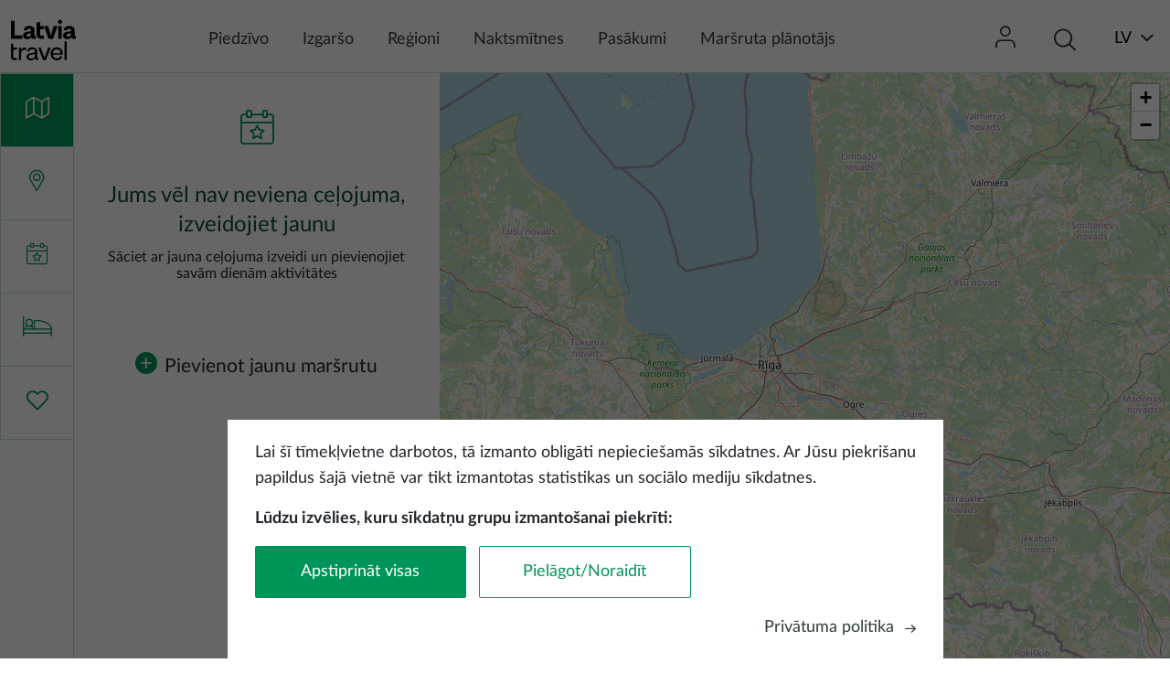

--- FILE ---
content_type: text/html; charset=UTF-8
request_url: https://www.latvia.travel/lv/trip-planner
body_size: 7742
content:


<!DOCTYPE html>
<html lang="lv" dir="ltr" prefix="content: http://purl.org/rss/1.0/modules/content/  dc: http://purl.org/dc/terms/  foaf: http://xmlns.com/foaf/0.1/  og: http://ogp.me/ns#  rdfs: http://www.w3.org/2000/01/rdf-schema#  schema: http://schema.org/  sioc: http://rdfs.org/sioc/ns#  sioct: http://rdfs.org/sioc/types#  skos: http://www.w3.org/2004/02/skos/core#  xsd: http://www.w3.org/2001/XMLSchema# ">
  <head>
    <meta charset="utf-8" />
<link rel="canonical" href="https://www.latvia.travel/lv/trip-planner" />
<meta name="Generator" content="Drupal 9 (https://www.drupal.org)" />
<meta name="MobileOptimized" content="width" />
<meta name="HandheldFriendly" content="true" />
<meta name="viewport" content="width=device-width, initial-scale=1.0" />
<meta name="facebook-domain-verification" content="6byeinhca7cw855wvzia99ipasm7fx" />
<link rel="icon" href="/themes/custom/travel/favicon.ico" type="image/vnd.microsoft.icon" />
<script src="/sites/default/files/eu_cookie_compliance/eu_cookie_compliance.script.js?t8wegj" defer></script>

    <title>Maršruta plānotājs | latvia.travel</title>
    <link rel="stylesheet" media="all" href="/core/assets/vendor/jquery.ui/themes/base/core.css?t8wegj" />
<link rel="stylesheet" media="all" href="/core/assets/vendor/jquery.ui/themes/base/controlgroup.css?t8wegj" />
<link rel="stylesheet" media="all" href="/core/assets/vendor/jquery.ui/themes/base/checkboxradio.css?t8wegj" />
<link rel="stylesheet" media="all" href="/core/assets/vendor/jquery.ui/themes/base/resizable.css?t8wegj" />
<link rel="stylesheet" media="all" href="/core/assets/vendor/jquery.ui/themes/base/button.css?t8wegj" />
<link rel="stylesheet" media="all" href="/core/assets/vendor/jquery.ui/themes/base/dialog.css?t8wegj" />
<link rel="stylesheet" media="all" href="/core/modules/system/css/components/ajax-progress.module.css?t8wegj" />
<link rel="stylesheet" media="all" href="/core/modules/system/css/components/align.module.css?t8wegj" />
<link rel="stylesheet" media="all" href="/core/modules/system/css/components/autocomplete-loading.module.css?t8wegj" />
<link rel="stylesheet" media="all" href="/core/modules/system/css/components/fieldgroup.module.css?t8wegj" />
<link rel="stylesheet" media="all" href="/core/modules/system/css/components/container-inline.module.css?t8wegj" />
<link rel="stylesheet" media="all" href="/core/modules/system/css/components/clearfix.module.css?t8wegj" />
<link rel="stylesheet" media="all" href="/core/modules/system/css/components/details.module.css?t8wegj" />
<link rel="stylesheet" media="all" href="/core/modules/system/css/components/hidden.module.css?t8wegj" />
<link rel="stylesheet" media="all" href="/core/modules/system/css/components/item-list.module.css?t8wegj" />
<link rel="stylesheet" media="all" href="/core/modules/system/css/components/js.module.css?t8wegj" />
<link rel="stylesheet" media="all" href="/core/modules/system/css/components/nowrap.module.css?t8wegj" />
<link rel="stylesheet" media="all" href="/core/modules/system/css/components/position-container.module.css?t8wegj" />
<link rel="stylesheet" media="all" href="/core/modules/system/css/components/progress.module.css?t8wegj" />
<link rel="stylesheet" media="all" href="/core/modules/system/css/components/reset-appearance.module.css?t8wegj" />
<link rel="stylesheet" media="all" href="/core/modules/system/css/components/resize.module.css?t8wegj" />
<link rel="stylesheet" media="all" href="/core/modules/system/css/components/sticky-header.module.css?t8wegj" />
<link rel="stylesheet" media="all" href="/core/modules/system/css/components/system-status-counter.css?t8wegj" />
<link rel="stylesheet" media="all" href="/core/modules/system/css/components/system-status-report-counters.css?t8wegj" />
<link rel="stylesheet" media="all" href="/core/modules/system/css/components/system-status-report-general-info.css?t8wegj" />
<link rel="stylesheet" media="all" href="/core/modules/system/css/components/tabledrag.module.css?t8wegj" />
<link rel="stylesheet" media="all" href="/core/modules/system/css/components/tablesort.module.css?t8wegj" />
<link rel="stylesheet" media="all" href="/core/modules/system/css/components/tree-child.module.css?t8wegj" />
<link rel="stylesheet" media="all" href="/libraries/owl-carousel2/dist/assets/owl.carousel.min.css?t8wegj" />
<link rel="stylesheet" media="all" href="/libraries/owl-carousel2/dist/assets/owl.theme.default.min.css?t8wegj" />
<link rel="stylesheet" media="all" href="/modules/contrib/eu_cookie_compliance/css/eu_cookie_compliance.bare.css?t8wegj" />
<link rel="stylesheet" media="all" href="/core/assets/vendor/jquery.ui/themes/base/theme.css?t8wegj" />
<link rel="stylesheet" media="all" href="/themes/custom/travel/assets/icons/icons.css?t8wegj" />
<link rel="stylesheet" media="all" href="/themes/custom/travel/assets/css/travel.style.css?t8wegj" />
<link rel="stylesheet" media="all" href="//unpkg.com/leaflet@1.7.1/dist/leaflet.css" />
<link rel="stylesheet" media="all" href="/libraries/latolatin-webfont/css/lato-webfont.css?t8wegj" />

    <script type="application/json" data-drupal-selector="drupal-settings-json">{"path":{"baseUrl":"\/","scriptPath":null,"pathPrefix":"lv\/","currentPath":"trip-planner","currentPathIsAdmin":false,"isFront":false,"currentLanguage":"lv","themeUrl":"themes\/custom\/travel"},"pluralDelimiter":"\u0003","suppressDeprecationErrors":true,"ajaxPageState":{"libraries":"bu\/bu.checker,custom\/cookieConsentAlter,custom\/custom_main_menu_mobile,custom\/gallery_slider,custom\/page_events,custom\/sticky_main_menu,custom\/wishlist_notification,eu_cookie_compliance\/eu_cookie_compliance_bare,eu_cookie_compliance_gtm\/eu_cookie_compliance_gtm,google_tag\/gtag,google_tag\/gtag.ajax,google_tag\/gtm,react\/auth,react\/search,react\/tripPlanner,system\/base,travel\/defaultFont,travel\/osm,travel\/style,webform\/webform.dialog","theme":"travel","theme_token":null},"ajaxTrustedUrl":[],"gtm":{"tagId":null,"settings":{"data_layer":"dataLayer","include_classes":false,"allowlist_classes":"google\nnonGooglePixels\nnonGoogleScripts\nnonGoogleIframes","blocklist_classes":"customScripts\ncustomPixels","include_environment":false,"environment_id":"","environment_token":""},"tagIds":["GTM-KNFMWK"]},"gtag":{"tagId":"","otherIds":[],"events":[],"additionalConfigInfo":[]},"bu":{"_core":{"default_config_hash":"hHRgRa8uaUJPBEvzD2uaerY4Z9xdbV4glRDRNp8euEE"},"langcode":"lv","notify_ie":-3,"notify_firefox":-3,"notify_opera":-3,"notify_safari":-3,"notify_chrome":-3,"insecure":true,"unsupported":false,"mobile":true,"visibility_type":"hide","visibility_pages":"admin\/*","source":"\/\/browser-update.org\/update.min.js","show_source":"","position":"bottom","text_override":"","reminder":null,"reminder_closed":null,"new_window":true,"url":"","no_close":false,"test_mode":false},"webform":{"dialog":{"options":{"narrow":{"title":"Narrow","width":600},"normal":{"title":"Normal","width":800},"wide":{"title":"Wide","width":1000}}}},"eu_cookie_compliance":{"cookie_policy_version":"1.0.3","popup_enabled":true,"popup_agreed_enabled":false,"popup_hide_agreed":false,"popup_clicking_confirmation":false,"popup_scrolling_confirmation":false,"popup_html_info":"\u003Cdiv role=\u0022alertdialog\u0022 aria-labelledby=\u0022popup-text\u0022  class=\u0022eu-cookie-compliance-banner eu-cookie-compliance-banner-info eu-cookie-compliance-banner--categories\u0022\u003E\n  \u003Cdiv class=\u0022popup-content info eu-cookie-compliance-content\u0022\u003E\n    \u003Cdiv id=\u0022popup-text\u0022 class=\u0022eu-cookie-compliance-message\u0022\u003E\n      \u003Cp\u003ELai \u0161\u012b t\u012bmek\u013cvietne darbotos, t\u0101 izmanto oblig\u0101ti nepiecie\u0161am\u0101s s\u012bkdatnes. Ar J\u016bsu piekri\u0161anu papildus \u0161aj\u0101 vietn\u0113 var tikt izmantotas statistikas un soci\u0101lo mediju s\u012bkdatnes.\u003C\/p\u003E\u003Cp\u003E\u003Cstrong\u003EL\u016bdzu izv\u0113lies, kuru s\u012bkdat\u0146u grupu izmanto\u0161anai piekr\u012bti:\u003C\/strong\u003E\u003C\/p\u003E\n    \u003C\/div\u003E\n\n    \u003Cdiv class=\u0022open-preferences hidden\u0022\u003E\n          \u003Cdiv id=\u0022eu-cookie-compliance-categories\u0022 class=\u0022eu-cookie-compliance-categories\u0022\u003E\n                  \u003Cdiv class=\u0022eu-cookie-compliance-category\u0022\u003E\n            \u003Clabel class=\u0022checkbox-container\u0022\u003E\n                \u003Cspan class=\u0022label\u0022\u003ENepiecie\u0161am\u0101s\u003C\/span\u003E\n                \u003Cinput\n                    type=\u0022checkbox\u0022\n                    name=\u0022cookie-categories\u0022\n                    id=\u0022cookie-category-necessary\u0022\n                    value=\u0022necessary\u0022\n                     checked                      disabled                 \u003E\n                \u003Cspan class=\u0022checkmark\u0022\u003E\u003C\/span\u003E\n            \u003C\/label\u003E\n          \u003C\/div\u003E\n                  \u003Cdiv class=\u0022eu-cookie-compliance-category\u0022\u003E\n            \u003Clabel class=\u0022checkbox-container\u0022\u003E\n                \u003Cspan class=\u0022label\u0022\u003EStatistikas s\u012bkdatnes\u003C\/span\u003E\n                \u003Cinput\n                    type=\u0022checkbox\u0022\n                    name=\u0022cookie-categories\u0022\n                    id=\u0022cookie-category-statistikas_sikdatnes\u0022\n                    value=\u0022statistikas_sikdatnes\u0022\n                                                        \u003E\n                \u003Cspan class=\u0022checkmark\u0022\u003E\u003C\/span\u003E\n            \u003C\/label\u003E\n          \u003C\/div\u003E\n                  \u003Cdiv class=\u0022eu-cookie-compliance-category\u0022\u003E\n            \u003Clabel class=\u0022checkbox-container\u0022\u003E\n                \u003Cspan class=\u0022label\u0022\u003ESoci\u0101lo mediju s\u012bkfaili\u003C\/span\u003E\n                \u003Cinput\n                    type=\u0022checkbox\u0022\n                    name=\u0022cookie-categories\u0022\n                    id=\u0022cookie-category-social_media_cookies\u0022\n                    value=\u0022social_media_cookies\u0022\n                                                        \u003E\n                \u003Cspan class=\u0022checkmark\u0022\u003E\u003C\/span\u003E\n            \u003C\/label\u003E\n          \u003C\/div\u003E\n              \u003C\/div\u003E\n        \u003C\/div\u003E\n\n    \u003Cdiv class=\u0022eu-cookie-buttons\u0022\u003E\n      \u003Cdiv id=\u0022popup-buttons\u0022 class=\u0022eu-cookie-compliance-buttons eu-cookie-compliance-has-categories\u0022\u003E\n        \u003Cbutton type=\u0022button\u0022 class=\u0022agree-button eu-cookie-compliance-default-button\u0022\u003EApstiprin\u0101t visas\u003C\/button\u003E\n        \u003Cbutton type=\u0022button\u0022 class=\u0022adjust-button eu-cookie-compliance-default-button\u0022\u003EPiel\u0101got\/Noraid\u012bt\u003C\/button\u003E\n\n                  \u003Cbutton type=\u0022button\u0022 class=\u0022hidden eu-cookie-compliance-save-preferences-button\u0022\u003EPiel\u0101got izv\u0113li\u003C\/button\u003E\n              \u003C\/div\u003E\n              \u003Cdiv class=\u0022find-more-button-wrapp\u0022\u003E\n          \u003Cspan class=\u0022find-more-button eu-cookie-compliance-more-button\u0022\u003EPriv\u0101tuma politika\u003C\/span\u003E\n          \u003Cspan class=\u0022icon-arrow-right\u0022\u003E\u003C\/span\u003E\n        \u003C\/div\u003E\n          \u003C\/div\u003E\n  \u003C\/div\u003E\n\u003C\/div\u003E","use_mobile_message":false,"mobile_popup_html_info":"\u003Cdiv role=\u0022alertdialog\u0022 aria-labelledby=\u0022popup-text\u0022  class=\u0022eu-cookie-compliance-banner eu-cookie-compliance-banner-info eu-cookie-compliance-banner--categories\u0022\u003E\n  \u003Cdiv class=\u0022popup-content info eu-cookie-compliance-content\u0022\u003E\n    \u003Cdiv id=\u0022popup-text\u0022 class=\u0022eu-cookie-compliance-message\u0022\u003E\n      \n    \u003C\/div\u003E\n\n    \u003Cdiv class=\u0022open-preferences hidden\u0022\u003E\n          \u003Cdiv id=\u0022eu-cookie-compliance-categories\u0022 class=\u0022eu-cookie-compliance-categories\u0022\u003E\n                  \u003Cdiv class=\u0022eu-cookie-compliance-category\u0022\u003E\n            \u003Clabel class=\u0022checkbox-container\u0022\u003E\n                \u003Cspan class=\u0022label\u0022\u003ENepiecie\u0161am\u0101s\u003C\/span\u003E\n                \u003Cinput\n                    type=\u0022checkbox\u0022\n                    name=\u0022cookie-categories\u0022\n                    id=\u0022cookie-category-necessary\u0022\n                    value=\u0022necessary\u0022\n                     checked                      disabled                 \u003E\n                \u003Cspan class=\u0022checkmark\u0022\u003E\u003C\/span\u003E\n            \u003C\/label\u003E\n          \u003C\/div\u003E\n                  \u003Cdiv class=\u0022eu-cookie-compliance-category\u0022\u003E\n            \u003Clabel class=\u0022checkbox-container\u0022\u003E\n                \u003Cspan class=\u0022label\u0022\u003EStatistikas s\u012bkdatnes\u003C\/span\u003E\n                \u003Cinput\n                    type=\u0022checkbox\u0022\n                    name=\u0022cookie-categories\u0022\n                    id=\u0022cookie-category-statistikas_sikdatnes\u0022\n                    value=\u0022statistikas_sikdatnes\u0022\n                                                        \u003E\n                \u003Cspan class=\u0022checkmark\u0022\u003E\u003C\/span\u003E\n            \u003C\/label\u003E\n          \u003C\/div\u003E\n                  \u003Cdiv class=\u0022eu-cookie-compliance-category\u0022\u003E\n            \u003Clabel class=\u0022checkbox-container\u0022\u003E\n                \u003Cspan class=\u0022label\u0022\u003ESoci\u0101lo mediju s\u012bkfaili\u003C\/span\u003E\n                \u003Cinput\n                    type=\u0022checkbox\u0022\n                    name=\u0022cookie-categories\u0022\n                    id=\u0022cookie-category-social_media_cookies\u0022\n                    value=\u0022social_media_cookies\u0022\n                                                        \u003E\n                \u003Cspan class=\u0022checkmark\u0022\u003E\u003C\/span\u003E\n            \u003C\/label\u003E\n          \u003C\/div\u003E\n              \u003C\/div\u003E\n        \u003C\/div\u003E\n\n    \u003Cdiv class=\u0022eu-cookie-buttons\u0022\u003E\n      \u003Cdiv id=\u0022popup-buttons\u0022 class=\u0022eu-cookie-compliance-buttons eu-cookie-compliance-has-categories\u0022\u003E\n        \u003Cbutton type=\u0022button\u0022 class=\u0022agree-button eu-cookie-compliance-default-button\u0022\u003EApstiprin\u0101t visas\u003C\/button\u003E\n        \u003Cbutton type=\u0022button\u0022 class=\u0022adjust-button eu-cookie-compliance-default-button\u0022\u003EPiel\u0101got\/Noraid\u012bt\u003C\/button\u003E\n\n                  \u003Cbutton type=\u0022button\u0022 class=\u0022hidden eu-cookie-compliance-save-preferences-button\u0022\u003EPiel\u0101got izv\u0113li\u003C\/button\u003E\n              \u003C\/div\u003E\n              \u003Cdiv class=\u0022find-more-button-wrapp\u0022\u003E\n          \u003Cspan class=\u0022find-more-button eu-cookie-compliance-more-button\u0022\u003EPriv\u0101tuma politika\u003C\/span\u003E\n          \u003Cspan class=\u0022icon-arrow-right\u0022\u003E\u003C\/span\u003E\n        \u003C\/div\u003E\n          \u003C\/div\u003E\n  \u003C\/div\u003E\n\u003C\/div\u003E","mobile_breakpoint":768,"popup_html_agreed":false,"popup_use_bare_css":true,"popup_height":"auto","popup_width":"100%","popup_delay":0,"popup_link":"\/lv\/privatuma-politika","popup_link_new_window":true,"popup_position":false,"fixed_top_position":true,"popup_language":"lv","store_consent":false,"better_support_for_screen_readers":false,"cookie_name":"","reload_page":false,"domain":"","domain_all_sites":false,"popup_eu_only":false,"popup_eu_only_js":false,"cookie_lifetime":100,"cookie_session":0,"set_cookie_session_zero_on_disagree":0,"disagree_do_not_show_popup":false,"method":"categories","automatic_cookies_removal":true,"allowed_cookies":"anonymousUserId","withdraw_markup":"\u003Cbutton type=\u0022button\u0022 class=\u0022eu-cookie-withdraw-tab\u0022\u003EPrivacy settings\u003C\/button\u003E\n\u003Cdiv role=\u0022alertdialog\u0022 aria-labelledby=\u0022popup-text\u0022 class=\u0022eu-cookie-withdraw-banner\u0022\u003E\n  \u003Cdiv class=\u0022popup-content info eu-cookie-compliance-content\u0022\u003E\n    \u003Cdiv id=\u0022popup-text\u0022 class=\u0022eu-cookie-compliance-message\u0022\u003E\n      \u003Ch2\u003EWe use cookies on this site to enhance your user experience\u003C\/h2\u003E\u003Cp\u003EYou have given your consent for us to set cookies.\u003C\/p\u003E\n    \u003C\/div\u003E\n    \u003Cdiv id=\u0022popup-buttons\u0022 class=\u0022eu-cookie-compliance-buttons\u0022\u003E\n      \u003Cbutton type=\u0022button\u0022 class=\u0022eu-cookie-withdraw-button\u0022\u003EWithdraw consent\u003C\/button\u003E\n    \u003C\/div\u003E\n  \u003C\/div\u003E\n\u003C\/div\u003E","withdraw_enabled":false,"reload_options":0,"reload_routes_list":"","withdraw_button_on_info_popup":false,"cookie_categories":["necessary","statistikas_sikdatnes","social_media_cookies"],"cookie_categories_details":{"necessary":{"uuid":"b75ccfe2-ef41-447d-9f51-936ae707ecf8","langcode":"en","status":true,"dependencies":{"module":["eu_cookie_compliance_gtm"]},"third_party_settings":{"eu_cookie_compliance_gtm":{"gtm_data":{"functionality_storage":"@status"}}},"id":"necessary","label":"Nepiecie\u0161am\u0101s","description":"","checkbox_default_state":"required","weight":-10},"statistikas_sikdatnes":{"uuid":"ad17902c-7947-4971-a6ba-029a107a91ca","langcode":"lv","status":true,"dependencies":{"module":["eu_cookie_compliance_gtm"]},"third_party_settings":{"eu_cookie_compliance_gtm":{"gtm_data":{"analytics_storage":"@status"}}},"id":"statistikas_sikdatnes","label":"Statistikas s\u012bkdatnes","description":"","checkbox_default_state":"unchecked","weight":-9},"social_media_cookies":{"uuid":"99f2828d-19b1-48f9-89e4-a14b7194c5b9","langcode":"en","status":true,"dependencies":{"module":["eu_cookie_compliance_gtm"]},"third_party_settings":{"eu_cookie_compliance_gtm":{"gtm_data":{"ad_personalization":"@status","ad_storage":"@status","ad_user_data":"@status"}}},"id":"social_media_cookies","label":"Soci\u0101lo mediju s\u012bkfaili","description":"","checkbox_default_state":"unchecked","weight":-8}},"enable_save_preferences_button":true,"cookie_value_disagreed":"0","cookie_value_agreed_show_thank_you":"1","cookie_value_agreed":"2","containing_element":"body","settings_tab_enabled":false,"open_by_default":true,"hide_the_banner":false,"geoip_match":true},"reactApp":{"currentLanguage":"lv","nodeData":null,"isAuthenticated":false,"googleMapsApiKey":null,"defaults":{"title":"Mar\u0161ruta pl\u0101not\u0101js","description":"Izpl\u0101no savu ce\u013cojumu pa Latviju! Izveido piel\u0101gotu mar\u0161rutu iek\u013caujot lab\u0101kos t\u016brisma objektus, naktsm\u012btnes un pas\u0101kumus.","button_text":"S\u0101kt","link_text":"test","default_trip_name":"Nenosaukts ce\u013cojums","empty_tooltip_title":"Vispirms pievieno objektus","empty_tooltip_description":"\u0160obr\u012bd tavam mar\u0161rutam nav pievienots neviens objekts.","anonymous_invitation_title":"Izveidot\u0101 mar\u0161ruta inform\u0101cija tiek glab\u0101ta 30 dienas","anonymous_invitation_description":"L\u016bdzu, \u0146emiet v\u0113r\u0101, ka mar\u0161ruta dati tiks autom\u0101tiski saglab\u0101ti tikai re\u0123istr\u0113tiem lietot\u0101jiem","empty_tooltip_button":"Pievienot objektu"},"urlPrefix":"http:\/\/www.latvia.travel\/lv","routesUrl":"https:\/\/routes.latvia.travel\/route\/v1","tooltip":null,"currentPage":4},"language":"lv","signUpFormExist":false,"user":{"uid":0,"permissionsHash":"f44995cfe3499eadfc255e6e2b38f239816a2aa584bb494b63a9904afa2c0cb8"}}</script>
<script src="/core/misc/polyfills/element.matches.js?v=9.5.11"></script>
<script src="/core/assets/vendor/jquery/jquery.min.js?v=3.6.3"></script>
<script src="/core/assets/vendor/once/once.min.js?v=1.0.1"></script>
<script src="/sites/default/files/languages/lv_uZbWF--53QWHGOsR-YcRVA8o61DZ4EZc0ez_g3vpbEM.js?t8wegj"></script>
<script src="/core/misc/drupalSettingsLoader.js?v=9.5.11"></script>
<script src="/core/misc/drupal.js?v=9.5.11"></script>
<script src="/core/misc/drupal.init.js?v=9.5.11"></script>
<script src="/core/assets/vendor/js-cookie/js.cookie.min.js?v=3.0.1"></script>
<script src="/modules/contrib/eu_cookie_compliance/js/eu_cookie_compliance.js?v=9.5.11" defer></script>
<script src="/modules/contrib/eu_cookie_compliance_gtm/js/eu_cookie_compliance_hooks.js?t8wegj"></script>

  </head>
  <body class="path-trip-planner language--lv">
        <a href="#main-content" class="visually-hidden focusable">
      Pārlekt uz galveno saturu
    </a>
    <noscript><img src="https://www.facebook.com/tr?id=248553710886068&amp;ev=PageView&amp;noscript=1" alt="" height="1" width="1" /></noscript><noscript><iframe src="https://www.googletagmanager.com/ns.html?id=GTM-KNFMWK"
                  height="0" width="0" style="display:none;visibility:hidden"></iframe></noscript>

      <div class="dialog-off-canvas-main-canvas" data-off-canvas-main-canvas>
    



<div  class="page">
  <main  class="page trip-planner-main">
    <a id="main-content" tabindex="-1"></a>
          <header class="page__header">
        <div class="container wider-wrapp">
            
  <div class="block block--travel-branding">

  
    

        
  <a href="/lv" class="navbar-brand d-flex align-items-center green-logo" aria-label="">
            
  <img src="/themes/custom/travel/logo.svg" width="auto"  alt="latvia.travel logo" class="me-2" />

        
  </a>


  
  <a href="/lv" class="navbar-brand d-flex align-items-center white-logo" aria-label="">
            
  <img src="/themes/custom/travel/logo-white.svg" width="auto"  alt="latvia.travel logo" class="me-2" />

        
  </a>

  
  </div>

  <div class="main-menu block block--izvelnelatviski block--system-menu">

  
    

              


  <ul class="nav">
                                          <li class="nav-item dropdown">
                      <a href="/lv/iedvesmojies-latvijas-iepazisanai" class="nav-link dropdown-bs-toggle" data-bs-toggle="dropdown" target="_self" data-drupal-link-system-path="node/1141">Piedzīvo</a>
                          <div class="dropdown-menu">
                                                                            <a href="/lv/aktiva-atputa" class="dropdown-item" target="_self" data-drupal-link-system-path="node/1190">Aktīvā atpūta</a>
                                                                            <a href="/lv/arhitektura" class="dropdown-item" target="_self" data-drupal-link-system-path="node/1155">Arhitektūra</a>
                                                                            <a href="/lv/kultura" class="dropdown-item" target="_self" data-drupal-link-system-path="node/1162">Kultūra</a>
                                                                            <a href="/lv/pilsetas-latvija" class="dropdown-item" target="_self" data-drupal-link-system-path="node/1201">Pilsētas</a>
                                                                            <a href="/lv/daba" class="dropdown-item" target="_self" data-drupal-link-system-path="node/1133">Daba</a>
                                                                            <a href="/lv/labjute" class="dropdown-item" target="_self" data-drupal-link-system-path="node/1147">Labjūte</a>
                                                                            <a href="/lv/pilis-un-muizas" class="dropdown-item" target="_self" data-drupal-link-system-path="node/1157">Pilis un muižas</a>
                                                                            <a href="/lv/gimenem-ar-berniem" class="dropdown-item" target="_self" data-drupal-link-system-path="node/2313">Ģimenēm ar bērniem</a>
                            </div>
                              </li>
                                      <li class="nav-item">
                      <a href="/lv/izgarso-latviju" class="nav-link" target="_self" data-drupal-link-system-path="node/1291">Izgaršo</a>
                  </li>
                                      <li class="nav-item">
                      <a href="/lv/latvijas-regioni" class="nav-link" target="_self" data-drupal-link-system-path="node/1158">Reģioni</a>
                  </li>
                                      <li class="nav-item">
                      <a href="/lv/naksnosanas-vietas-0" class="nav-link" target="_self" data-drupal-link-system-path="node/43">Naktsmītnes</a>
                  </li>
                                      <li class="nav-item">
                      <a href="/lv/pasakumi-latvija" class="nav-link" target="_self" data-drupal-link-system-path="node/42">Pasākumi</a>
                  </li>
                                      <li class="nav-item">
                      <a href="/lv/trip-planner/new" class="nav-link" target="_self" data-drupal-link-system-path="trip-planner/new">Maršruta plānotājs</a>
                  </li>
            </ul>


      
  </div>

  <div class="header-profile-block block block--userblock">

  
    

            <div class="dropdown">
  <button type="button" class="dropdown-btn">
    <span class="icon-user"></span>
    <span class="wishlist-notification"></span>
  </button>

  <div class="dropdown-menu profile-dropdown py-0">
    <ul>
              <li class="py-3">
          <span class="icon-in"></span>
          <a href="#" data-bs-toggle="modal" data-bs-target="#authModal">Ienākt</a>
        </li>
          </ul>
  </div>
</div>

<div id="auth-root"></div>

      
  </div>

  <div class="header-search-block block block--meklesanasbloks">

  
    

            <div class="clear-both">
  
    <!-- Button trigger modal -->
    <button type="button" class="search-button modal-btn" data-bs-toggle="modal" data-bs-target="#search-modal">
      <span class="icon-Search"></span>
      <span class="button-text hidden">Meklēt</span>
    </button>

  <!-- Modal -->
<div class="modal fade " id="search-modal" tabindex="-1" role="dialog" aria-hidden="true">
  <div class="modal-dialog modal-fullscreen" role="document">
    <div class="modal-content">
      <div class="modal-header">
        <button type="button" class="btn-close" data-bs-dismiss="modal" aria-label="Close"></button>
      </div>
      <div class="modal-body">
                  <h3 class=language-block-title>Meklēt Latvijā</h3>
        
              <div id="search-root">
      </div>
          </div>
    </div>
  </div>
</div>
</div>

      
  </div>

  <div class="language-switcher-language-url block block--valoduparsledzejs" role="navigation">

  
    

            

<!-- Button trigger modal -->
<button type="button" class="language-button modal-btn" data-bs-toggle="modal" data-bs-target="#language-switcher">
  <span class="current-language">lv</span>
  <span class="icon-direction-down"></span>
</button>

<!-- Modal -->
<div class="modal fade " id="language-switcher" tabindex="-1" role="dialog" aria-hidden="true">
  <div class="modal-dialog modal-fullscreen" role="document">
    <div class="modal-content">
      <div class="modal-header">
        <button type="button" class="btn-close" data-bs-dismiss="modal" aria-label="Close"></button>
      </div>
      <div class="modal-body">
                  <h3 class=language-block-title>Izvēlies valodu</h3>
        
            
  


  <ul class="links nav nav-language-block">
    <li hreflang="en" data-drupal-link-system-path="trip-planner" class="nav-item"><a href="/en/trip-planner" class="language-link" hreflang="en" data-drupal-link-system-path="trip-planner">English</a></li><li hreflang="et" data-drupal-link-system-path="trip-planner" class="nav-item"><a href="/et/trip-planner" class="language-link" hreflang="et" data-drupal-link-system-path="trip-planner">Eesti</a></li><li hreflang="lv" data-drupal-link-system-path="trip-planner" class="nav-item is-active"><a href="/lv/trip-planner" class="language-link is-active" hreflang="lv" data-drupal-link-system-path="trip-planner">Latviešu</a></li><li hreflang="fi" data-drupal-link-system-path="trip-planner" class="nav-item"><a href="/fi/trip-planner" class="language-link" hreflang="fi" data-drupal-link-system-path="trip-planner">Suomi</a></li><li hreflang="de" data-drupal-link-system-path="trip-planner" class="nav-item"><a href="/de/trip-planner" class="language-link" hreflang="de" data-drupal-link-system-path="trip-planner">Deutch</a></li><li hreflang="lt" data-drupal-link-system-path="trip-planner" class="nav-item"><a href="/lt/trip-planner" class="language-link" hreflang="lt" data-drupal-link-system-path="trip-planner">Lietuovos</a></li><li hreflang="sv" data-drupal-link-system-path="trip-planner" class="nav-item"><a href="/sv/trip-planner" class="language-link" hreflang="sv" data-drupal-link-system-path="trip-planner">Svenska</a></li><li hreflang="ja" data-drupal-link-system-path="trip-planner" class="nav-item"><a href="/ja/trip-planner" class="language-link" hreflang="ja" data-drupal-link-system-path="trip-planner">日本語</a></li>  </ul>

        </div>
    </div>
  </div>
</div>

      
  </div>

  <div class="block block--mobilenavblock">

  
    

            <div class="hamburger modal-btn">
  <span class="hamburger-box">
    <span class="hamburger-inner"></span>
  </span>
</div>
      
<div class="fade hamburger-menu" id="hamburger-menu" tabindex="-1" role="dialog" aria-hidden="true">
  <div class="modal-dialog modal-fullscreen" role="document">
    <div class="modal-content">
      <div class="modal-header">
        <div class="modal-logo">
         
        </div>
        <div class="d-flex right-header">
        
          <div class="close-button"></div>
        </div>
      </div>
      <div class="modal-body">
        <div class="menu-options w-100 mb-4"></div>
        <div class="search-block d-flex w-100"></div>
        <div class="profile-options w-100"></div>
      </div>
    </div>
  </div>
</div>

      
  </div>


        </div>
      </header>
    
          <div class="top_content">
        <div class="container">
            <div data-drupal-messages-fallback class="hidden"></div>


        </div>
      </div>
    
          
      
      <div  class="page trip-planner-main page__content container">
        <div id="" class="position-relative d-flex flex-wrap page-content-wrapper">
          
                      <div class="col-12 col-sm-12 offset-lg- col-lg-12 main-content">
                
  <div class="block block--travel-content block--system-main">

  
    

            <div id="trip-planner-root"></div>
      
  </div>


            </div>
                              </div>
      </div>
      </main>

        </div>
<script>

!function(f,b,e,v,n,t,s)

{if(f.fbq)return;n=f.fbq=function()

{n.callMethod? n.callMethod.apply(n,arguments):n.queue.push(arguments)}
;

if(!f._fbq)f._fbq=n;n.push=n;n.loaded=!0;n.version='2.0';

n.queue=[];t=b.createElement(e);t.async=!0;

t.src=v;s=b.getElementsByTagName(e)[0];

s.parentNode.insertBefore(t,s)}(window, document,'script',

'https://connect.facebook.net/en_US/fbevents.js');

fbq('init', '573784910429193');

fbq('track', 'PageView');

</script>

<noscript><img height="1" width="1" style="display:none"

src="https://www.facebook.com/tr?id=573784910429193&ev=PageView&noscript=1"

/></noscript>

  </div>

    
    <script src="/core/misc/polyfills/nodelist.foreach.js?v=9.5.11"></script>
<script src="/core/misc/polyfills/object.assign.js?v=9.5.11"></script>
<script src="/core/assets/vendor/css-escape/css.escape.js?v=1.5.1"></script>
<script src="/core/assets/vendor/es6-promise/es6-promise.auto.min.js?v=4.2.8"></script>
<script src="/core/assets/vendor/jquery-once/jquery.once.min.js?v=2.2.3"></script>
<script src="/core/assets/vendor/jquery.ui/ui/version-min.js?v=9.5.11"></script>
<script src="/core/assets/vendor/jquery.ui/ui/data-min.js?v=9.5.11"></script>
<script src="/core/assets/vendor/jquery.ui/ui/disable-selection-min.js?v=9.5.11"></script>
<script src="/core/assets/vendor/jquery.ui/ui/form-min.js?v=9.5.11"></script>
<script src="/core/assets/vendor/jquery.ui/ui/jquery-patch-min.js?v=9.5.11"></script>
<script src="/core/assets/vendor/jquery.ui/ui/scroll-parent-min.js?v=9.5.11"></script>
<script src="/core/assets/vendor/jquery.ui/ui/unique-id-min.js?v=9.5.11"></script>
<script src="/core/assets/vendor/jquery.ui/ui/focusable-min.js?v=9.5.11"></script>
<script src="/core/assets/vendor/jquery.ui/ui/ie-min.js?v=9.5.11"></script>
<script src="/core/assets/vendor/jquery.ui/ui/keycode-min.js?v=9.5.11"></script>
<script src="/core/assets/vendor/jquery.ui/ui/plugin-min.js?v=9.5.11"></script>
<script src="/core/assets/vendor/jquery.ui/ui/safe-active-element-min.js?v=9.5.11"></script>
<script src="/core/assets/vendor/jquery.ui/ui/safe-blur-min.js?v=9.5.11"></script>
<script src="/core/assets/vendor/jquery.ui/ui/widget-min.js?v=9.5.11"></script>
<script src="/core/assets/vendor/jquery.ui/ui/widgets/controlgroup-min.js?v=9.5.11"></script>
<script src="/core/assets/vendor/jquery.ui/ui/form-reset-mixin-min.js?v=9.5.11"></script>
<script src="/core/assets/vendor/jquery.ui/ui/labels-min.js?v=9.5.11"></script>
<script src="/core/assets/vendor/jquery.ui/ui/widgets/mouse-min.js?v=9.5.11"></script>
<script src="/core/assets/vendor/jquery.ui/ui/widgets/checkboxradio-min.js?v=9.5.11"></script>
<script src="/core/assets/vendor/jquery.ui/ui/widgets/draggable-min.js?v=9.5.11"></script>
<script src="/core/assets/vendor/jquery.ui/ui/widgets/resizable-min.js?v=9.5.11"></script>
<script src="/core/assets/vendor/jquery.ui/ui/widgets/button-min.js?v=9.5.11"></script>
<script src="/core/assets/vendor/jquery.ui/ui/widgets/dialog-min.js?v=9.5.11"></script>
<script src="/core/assets/vendor/tabbable/index.umd.min.js?v=5.3.3"></script>
<script src="/modules/contrib/bu/js/bu.js?v=1"></script>
<script src="/themes/custom/travel/assets/js/travel.script.js?v=9.5.11"></script>
<script src="/core/misc/progress.js?v=9.5.11"></script>
<script src="/core/misc/jquery.once.bc.js?v=9.5.11"></script>
<script src="/core/assets/vendor/loadjs/loadjs.min.js?v=4.2.0"></script>
<script src="/core/modules/responsive_image/js/responsive_image.ajax.js?v=9.5.11"></script>
<script src="/core/misc/ajax.js?v=9.5.11"></script>
<script src="/core/misc/debounce.js?v=9.5.11"></script>
<script src="/core/misc/displace.js?v=9.5.11"></script>
<script src="/core/misc/jquery.tabbable.shim.js?v=9.5.11"></script>
<script src="/core/misc/position.js?v=9.5.11"></script>
<script src="/core/misc/dialog/dialog.js?v=9.5.11"></script>
<script src="/core/misc/dialog/dialog.position.js?v=9.5.11"></script>
<script src="/core/misc/dialog/dialog.jquery-ui.js?v=9.5.11"></script>
<script src="/core/misc/dialog/dialog.ajax.js?v=9.5.11"></script>
<script src="/modules/contrib/webform/js/webform.drupal.dialog.js?v=9.5.11"></script>
<script src="/modules/contrib/webform/js/webform.dialog.js?v=9.5.11"></script>
<script src="/modules/contrib/google_tag/js/gtm.js?t8wegj"></script>
<script src="/modules/contrib/google_tag/js/gtag.js?t8wegj"></script>
<script src="/modules/contrib/google_tag/js/gtag.ajax.js?t8wegj"></script>
<script src="/modules/custom/react/js/app/dist/tripPlanner.js?v=1.x"></script>
<script src="/libraries/owl-carousel2/dist/owl.carousel.min.js?v=1"></script>
<script src="/modules/custom/custom/js/gallery_slider.js?v=1"></script>
<script src="/modules/custom/custom/js/cookie_consent_alter.js?v=1"></script>
<script src="/modules/custom/react/js/app/dist/search.js?v=1.x"></script>
<script src="/modules/custom/custom/js/wishlist_notification.js?v=1"></script>
<script src="/modules/custom/react/js/app/dist/auth.js?v=1.x"></script>
<script src="/modules/custom/custom/js/custom_main_menu_mobile.js?t8wegj"></script>
<script src="/modules/custom/custom/js/sticky_main_menu.js?t8wegj"></script>
<script src="//unpkg.com/leaflet@1.7.1/dist/leaflet.js"></script>
<script src="/modules/custom/custom/js/page_events.js?v=1"></script>

  <script defer src="https://static.cloudflareinsights.com/beacon.min.js/vcd15cbe7772f49c399c6a5babf22c1241717689176015" integrity="sha512-ZpsOmlRQV6y907TI0dKBHq9Md29nnaEIPlkf84rnaERnq6zvWvPUqr2ft8M1aS28oN72PdrCzSjY4U6VaAw1EQ==" data-cf-beacon='{"version":"2024.11.0","token":"22dbbdacf25b49d7aa44180b2965068d","r":1,"server_timing":{"name":{"cfCacheStatus":true,"cfEdge":true,"cfExtPri":true,"cfL4":true,"cfOrigin":true,"cfSpeedBrain":true},"location_startswith":null}}' crossorigin="anonymous"></script>
</body>
</html>


--- FILE ---
content_type: text/css
request_url: https://www.latvia.travel/themes/custom/travel/assets/icons/icons.css?t8wegj
body_size: 1259
content:
@font-face {
  font-family: 'icomoon';
  src: url('icomoon/icomoon.woff?bnm5ky') format('woff');
  font-weight: normal;
  font-style: normal;
  font-display: block;
}

[class^="icon-"],
[class*=" icon-"] {
  /* use !important to prevent issues with browser extensions that change fonts */
  font-family: 'icomoon' !important;
  speak: never;
  font-style: normal;
  font-weight: normal;
  font-variant: normal;
  text-transform: none;
  line-height: 1;

  /* Better Font Rendering =========== */
  -webkit-font-smoothing: antialiased;
  -moz-osx-font-smoothing: grayscale;
}

.icon-arrow-left:before {
  content: "\e902";
}
.icon-arrow-right:before {
  content: "\e903";
}
.icon-arrow-up:before {
  content: "\e904";
}
.icon-bath:before {
  content: "\e905";
}
.icon-bed:before {
  content: "\e906";
}
.icon-bed-1:before {
  content: "\e907";
}
.icon-bike:before {
  content: "\e908";
}
.icon-bird:before {
  content: "\e909";
}
.icon-bus:before {
  content: "\e90a";
}
.icon-bus-1:before {
  content: "\e90b";
}
.icon-calendar:before {
  content: "\e90c";
}
.icon-calendar-star:before {
  content: "\e90d";
}
.icon-heart-full:before {
  content: "\e90e";
}
.icon-car:before {
  content: "\e90f";
}
.icon-card:before {
  content: "\e910";
}
.icon-castle:before {
  content: "\e911";
}
.icon-castle-1:before {
  content: "\e912";
}
.icon-charlot:before {
  content: "\e913";
}
.icon-clock:before {
  content: "\e914";
}
.icon-clock-full:before {
  content: "\e915";
}
.icon-close:before {
  content: "\e916";
}
.icon-close-1:before {
  content: "\e917";
}
.icon-close-full:before {
  content: "\e918";
}
.icon-compass:before {
  content: "\e919";
}
.icon-compass-clock:before {
  content: "\e91a";
}
.icon-crown:before {
  content: "\e91b";
}
.icon-diamond:before {
  content: "\e91c";
}
.icon-dinner:before {
  content: "\e91d";
}
.icon-dinner-1:before {
  content: "\e91e";
}
.icon-direction-down:before {
  content: "\e91f";
}
.icon-direction-left:before {
  content: "\e920";
}
.icon-direction-right:before {
  content: "\e921";
}
.icon-direction-up:before {
  content: "\e922";
}
.icon-dislike:before {
  content: "\e923";
}
.icon-dog:before {
  content: "\e924";
}
.icon-download:before {
  content: "\e925";
}
.icon-edit:before {
  content: "\e926";
}
.icon-euro:before {
  content: "\e927";
}
.icon-exit:before {
  content: "\e928";
}
.icon-facebook:before {
  content: "\e929";
}
.icon-file:before {
  content: "\e92a";
}
.icon-file-1:before {
  content: "\e92b";
}
.icon-filter:before {
  content: "\e92c";
}
.icon-flag:before {
  content: "\e92d";
}
.icon-frequency:before {
  content: "\e92e";
}
.icon-full-star:before {
  content: "\e92f";
}
.icon-geo:before {
  content: "\e930";
}
.icon-geo-1:before {
  content: "\e931";
}
.icon-geo-2:before {
  content: "\e932";
}
.icon-gift:before {
  content: "\e933";
}
.icon-gym:before {
  content: "\e934";
}
.icon-google-plus:before {
  content: "\e935";
}
.icon-health:before {
  content: "\e936";
}
.icon-heart:before {
  content: "\e937";
}
.icon-help:before {
  content: "\e938";
}
.icon-house:before {
  content: "\e939";
}
.icon-image:before {
  content: "\e93a";
}
.icon-in:before {
  content: "\e93b";
}
.icon-like:before {
  content: "\e93c";
}
.icon-link:before {
  content: "\e93d";
}
.icon-lunch:before {
  content: "\e93e";
}
.icon-mail:before {
  content: "\e93f";
}
.icon-map:before {
  content: "\e940";
}
.icon-menu:before {
  content: "\e941";
}
.icon-more:before {
  content: "\e942";
}
.icon-music:before {
  content: "\e943";
}
.icon-paint:before {
  content: "\e944";
}
.icon-park:before {
  content: "\e945";
}
.icon-parking:before {
  content: "\e946";
}
.icon-party:before {
  content: "\e947";
}
.icon-pause:before {
  content: "\e948";
}
.icon-phone:before {
  content: "\e949";
}
.icon-play:before {
  content: "\e94a";
}
.icon-plus:before {
  content: "\e94b";
}
.icon-presentation:before {
  content: "\e94c";
}
.icon-relax:before {
  content: "\e94d";
}
.icon-ride:before {
  content: "\e94e";
}
.icon-Search:before {
  content: "\e94f";
}
.icon-share:before {
  content: "\e950";
}
.icon-star:before {
  content: "\e951";
}
.icon-tent:before {
  content: "\e952";
}
.icon-tractor:before {
  content: "\e953";
}
.icon-train:before {
  content: "\e954";
}
.icon-twitter:before {
  content: "\e955";
}
.icon-google:before {
  content: "\e956";
}
.icon-user:before {
  content: "\e957";
}
.icon-verify:before {
  content: "\e958";
}
.icon-verify-circle:before {
  content: "\e959";
}
.icon-volume:before {
  content: "\e95a";
}
.icon-walk:before {
  content: "\e95b";
}
.icon-wheelchair:before {
  content: "\e95c";
}
.icon-wifi:before {
  content: "\e95d";
}
.icon-wind:before {
  content: "\e95e";
}
.icon-shop:before {
  content: "\e95f";
}
.icon-calendar-star-1:before {
  content: "\e960";
}
.icon-instagram:before {
  content: "\e961";
}
.icon-skiing:before {
  content: "\e962";
}
.icon-spa:before {
  content: "\e963";
}
.icon-trash-2:before {
  content: "\e964";
}
.icon-kamns:before {
  content: "\e965";
}
.icon-laivu-noma:before {
  content: "\e966";
}
.icon-laukums-sporta-splm:before {
  content: "\e967";
}
.icon-makerana:before {
  content: "\e968";
}
.icon-peldvieta:before {
  content: "\e969";
}
.icon-dens-uzpilde:before {
  content: "\e96a";
}
.icon-ugunskura-vieta:before {
  content: "\e96b";
}
.icon-veas-mazgtava:before {
  content: "\e96c";
}
.icon-zirgu-izjdes:before {
  content: "\e96d";
}


--- FILE ---
content_type: application/javascript
request_url: https://www.latvia.travel/modules/custom/custom/js/sticky_main_menu.js?t8wegj
body_size: 1506
content:
/**
 * @file
 * A JavaScript file for sticky main menu.
 */
 (function (Drupal, $, window, drupalSettings) {
    // To understand behaviors, see https://www.drupal.org/node/2269515
    Drupal.behaviors.sticky_main_menu = {
      attach: function (context) {
        $('body', context).once('sticky_main_menu').each(function () {
            var $window = $(window);
            var header = $('.page__header')
            var headerHeight = $('.page__header')[0].offsetHeight
            var promoContent = $('.promo-content')
            if (promoContent.length) {
                var topContent = $('.top_content')
                topContent.css({'margin-top': `-105px`})
                header.addClass('d-block')
            } else {
              header.addClass('d-block')
              header.addClass('header-green-logo')
            }
            var signUpFormExist = drupalSettings.signUpFormExist
            var interval = setInterval(() => isFormAppeared(interval, signUpFormExist), 0)

            $window.scroll(function () {
                stickyHeaderWrapper()
                footerForm(signUpFormExist)

                if (promoContent.length) {
                  promoContentAnimation()
                }
            })
            $window.resize(function() {
              formSignChangerWrapper()
              if ($('.promo-content').length) {
                var topContent = $('.top_content')
                topContent.css({'margin-top': `-${$('.page__header')[0].offsetHeight}px`})
              } else {
                header.addClass('header-green-logo')
              }
            })
        });
        function stickyHeader(header, headerHeight) {
          var currentScrollY = 0 

          return function() {
            if ($(window).width() <= 1200) {
              if (window.scrollY >= headerHeight && (window.scrollY < currentScrollY)) {
                header.addClass('sticky')
                if (!$('#temporary-placeholder').length) {
                  $(`<div id="temporary-placeholder" class="w-100" style="height: ${headerHeight}px"></div>`).insertAfter(header)
                }
              } else {
                header.removeClass('sticky')
                $('#temporary-placeholder').remove()
              }
            } else {
              if (window.scrollY >= headerHeight) {
                header.addClass('sticky')
                if (!$('#temporary-placeholder').length) {
                  $(`<div id="temporary-placeholder" class="w-100" style="height: ${headerHeight}px"></div>`).insertAfter(header)
                }
              } else {
                header.removeClass('sticky')
                $('#temporary-placeholder').remove()
              }
            }
            currentScrollY = window.scrollY
          }
        }
        const stickyHeaderWrapper = stickyHeader( $('.page__header'), $('.page__header')[0].offsetHeight)
        function footerForm(signUpFormExist) {
          if (!signUpFormExist) return
          if ((window.scrollY > (document.documentElement.offsetHeight - window.innerHeight) / 2) && !drupalSettings.hideFooterFormForMobile) {
            $('footer .custom-mailigen-subscribe-form form').addClass('d-flex')
          } else {
            $('footer .custom-mailigen-subscribe-form form').removeClass('d-flex')
          }
        }
        function isFormAppeared(interval, signUpFormExist) {
          if (!signUpFormExist) {
            clearInterval(interval)
            return
          }
          if ($('footer .custom-mailigen-subscribe-form form').length) {
            footerForm(signUpFormExist)
            formSignChangerWrapper()
            clearInterval(interval)
          }
        }
        function formSignChanger() {
          var signIsShown = false
          var buttonValue = null
          return function() {
            if ($(window).width() <= 576) {
              if (!signIsShown) {
                buttonValue = $('footer .custom-mailigen-subscribe-form form .form-submit').val()
                $('footer .custom-mailigen-subscribe-form form .form-submit').val('')
                $('<span class="sign-up-icon icon-arrow-right text-white"></span>').insertBefore($('footer .custom-mailigen-subscribe-form form .form-submit'))
                signIsShown = true
              }
            } else {
              if (signIsShown) {
                $('.sign-up-icon').remove()
                $('footer .custom-mailigen-subscribe-form form .form-submit').val(buttonValue)
                signIsShown = false
              }
            }
          }
        }
        function promoContentAnimation() {
          const promoTitle = $('.promo-title')
          const promoDescription = $('.promo-description')
          const promoButton = $('.promo-button')

          const elements = [promoTitle, promoDescription, promoButton]

          elements.forEach((elem) => {
            elem.css({
              opacity: function() {
                const opacity = (elem.offset().top - document.documentElement.scrollTop) / elem.offset().top
                return opacity > 0 ? opacity : 0;
              }
            })
          })
        }
        const formSignChangerWrapper = formSignChanger()
      }
    }
  }(Drupal, jQuery, this, drupalSettings));


--- FILE ---
content_type: application/javascript
request_url: https://www.latvia.travel/sites/default/files/languages/lv_uZbWF--53QWHGOsR-YcRVA8o61DZ4EZc0ez_g3vpbEM.js?t8wegj
body_size: 4273
content:
window.drupalTranslations = {"strings":{"":{"Save":"Saglab\u0101t","Publish":"Public\u0113ts","An AJAX HTTP error occurred.":"AJAX HTTP k\u013c\u016bda","HTTP Result Code: !status":"HTTP izn\u0101kuma kods: !status","Path: !uri":"Ce\u013c\u0161: !uri","StatusText: !statusText":"StatusText: !statusText","Please wait...":"L\u016bdzu uzgaidiet","Changed":"Labots","Home":"Home","Title":"Title","Next":"T\u0101l\u0101k","Delete":"Delete","Username":"Lietot\u0101jv\u0101rds","Type":"Type","closed":"sl\u0113gts","Cancel":"Atcelt","Remove":"Iz\u0146emt","Disabled":"Disabled","Enabled":"Enabled","Download":"Lejupl\u0101d\u0113t","Edit":"Edit","Date":"Datums","Search":"Mekl\u0113t","Password":"Parole","Link":"Saite","Image":"Image","Back":"Atpaka\u013c","Open":"Atv\u0113rt","Time":"Laiks","Add":"Pievienot","Continue":"Turpin\u0101t","Email":"E-pasts","Contact":"Kontakti","All":"All","Page":"Page","From":"From","Filter":"Filter","OK":"OK","Day":"Diena","Start date":"S\u0101kuma datums","End date":"Beigu datums","Filters":"Filtri","Close":"Aizv\u0113rt","Add group":"Pievienot grupu","Show":"R\u0101d\u012bt","Select all rows in this table":"Izv\u0113l\u0113ties visas rindas \u0161aj\u0101 tabul\u0101","Deselect all rows in this table":"Neizv\u0113l\u0113ties nevienu rindu \u0161aj\u0101 tabul\u0101","Map":"Karte","Caption":"Paraksts","or":"or","Not published":"Nav public\u0113ts","Loading...":"Notiek iel\u0101de...","Apply":"Apply","Hide":"Hide","Unlink":"Atsaist\u012bt","Error message":"K\u013c\u016bdas zi\u0146ojums","Warning message":"Br\u012bdin\u0101juma zi\u0146ojums","By @name on @date":"No @name datum\u0101 @date","By @name":"No @name","Not in menu":"Nav izv\u0113ln\u0113","No alias":"Nav aizst\u0101jv\u0101rds","New revision":"Jauna rev\u012bzija","Drag to re-order":"Velciet, lai k\u0101rtotu","Changes made in this table will not be saved until the form is submitted.":"Izmai\u0146as tiks saglab\u0101tas tikai p\u0113c apstiprin\u0101\u0161anas.","Alternative text":"Atlernat\u012bvs teksts","No revision":"Nav rev\u012bziju","Requires a title":"Nepiecie\u0161ams nosaukums","Not restricted":"Nav ierobe\u017eots","(active tab)":"(akt\u012bv\u0101 cilne)","Status message":"Statusa zi\u0146ojums","Restricted to certain pages":"Iesp\u0113jots tikai noteikt\u0101m lap\u0101m","The block cannot be placed in this region.":"Bloku nevar pievienot ievietot \u0161aj\u0101 re\u0123ion\u0101.","Hide summary":"Sl\u0113pt kopsavilkumu","Edit summary":"Labot kopsavilkumu","Edit media":"Labot mediju","The selected file %filename cannot be uploaded. Only files with the following extensions are allowed: %extensions.":"Atlas\u012bto datni %filename nav iesp\u0113jams aug\u0161upiel\u0101d\u0113t. At\u013cautas tikkai datnes ar papla\u0161in\u0101jumiem: %extensions.","Show row weights":"R\u0101d\u012bt rindu svaru","Hide row weights":"Nosl\u0113pt rindu svaru","Edit Link":"Redi\u0123\u0113t saiti","Finish":"Pabeigt","Downloads":"Lejupiel\u0101des","Not customizable":"Nav piel\u0101gojams","Colorbox":"Colorbox","E-mail":"E-pasts","Events":"Notikumi","Route":"Mar\u0161ruts","Start":"S\u0101kt","Sign up":"Re\u0123istr\u0113ties","Login":"Ien\u0101kt","Add to trip":"Pievienot mar\u0161rutam","Address":"Adrese","Web page":"M\u0101jas lapa","results":"rezult\u0101ti","Search...":"Mekl\u0113t\u2026","City":"Pils\u0113ta","Clear":"Not\u012br\u012bt","Photo credit":"Bildes autors","Loading":"Tiek mekl\u0113ti rezult\u0101ti","Add a description in another language +":"Pievienot aprakstu cit\u0101 valod\u0101 +","Author name \/ surname":"Autora v\u0101rds\/uzv\u0101rds","Author Email":"Autora e-pasts","Confirm author Email":"Apstiprin\u0101t autora e-pastu","I agree to the terms of use and protection of personal data":"Piekr\u012btu par person\u012bgo datu izmanto\u0161anas un aizsardz\u012bbas noteikumiem","Accommodation":"Izmitin\u0101\u0161ana","Catering":"\u0112din\u0101\u0161ana","Event":"Notikums","Tourist object":"T\u016brisma objekts","There are \u003Cspan\u003E@count\u003C\/span\u003E results for your query":"\u003Cspan\u003E@count\u003C\/span\u003E mekl\u0113\u0161anas rezult\u0101ti","Play video":"Atska\u0146ot video","Add to your trips":"Pievienot j\u016bsu mar\u0161utiem","Create new trip":"Veidot jaunu mar\u0161rutu","Start your trip from scratch":"S\u0101c pl\u0101not ce\u013cojumu no nulles","Add existing trip":"Pievienot gatavu mar\u0161rutu","Choose from trip catalogue":"Izv\u0113l\u0113ties no mar\u0161ruta kataloga","Create trip from wishlist":"Veidot mar\u0161rutu no v\u0113lmju saraksta","Generate trip from your saved objects":"Izveidot mar\u0161rutu no pa\u0161a saglab\u0101tajiem objektiem","Are you sure you want to permanently delete your trip?":"Vai tu esi p\u0101rliecin\u0101ts, ka v\u0113lies neatgriezeniski dz\u0113st \u0161o mar\u0161rutu?","Remove from day":"No\u0146emt no dienas","No actvities found":"\u0160ai dienai nav pievienots neviens objekts","Add activity":"Pievienot objektu","My trips":"Mani mar\u0161ruti","Add new day":"Pievienot papildus dienu","Add a new trip":"Pievienot jaunu mar\u0161rutu","Your friends e-mail":"J\u016bsu draugu e-pasti","Share on Social media":"Dal\u012bties soci\u0101lajos t\u012bklos","Send by e-mail":"Nos\u016bt\u012bt e-past\u0101","Less options":"Samazin\u0101t","More options":"Izv\u0113rst","Clear Filter":"Not\u012br\u012bt filtru","Choose trip":"Izv\u0113l\u0113ties mar\u0161utu","Choose day":"Izv\u0113lies dienu","Sights":"T\u016brisma objekti","I don\u2019t remember my password":"Es neatceros paroli","Dont have an account yet?":"V\u0113l neesi izveidojis savu kontu?","Sign up here":"Re\u0123istr\u0113jies \u0161eit","Get recent updates about events, accomodations and new destinationds in Latvia":"Sa\u0146emiet jaun\u0101ko inform\u0101ciju par pas\u0101kumiem, naktsm\u012btn\u0113m un jauniem galam\u0113r\u0137iem Latvij\u0101","Already have an account?":"Esi jau re\u0123istr\u0113jies?","Login here":"Ien\u0101c \u0161eit","When are you coming?":"Kad pl\u0101no doties ce\u013c\u0101?","Name your trip":"Mar\u0161ruta nosaukums","Skip intro":"Izlaist s\u0101kumu","All days":"Visas dienas","Sorry, unfortunately nothing is found, please try again\u2026":"Diem\u017e\u0113l nekas netika atrasts. M\u0113\u0123ini v\u0113lreiz\u2026","Sign up using facebook account":"Re\u0123istr\u0113ties, izmantojot Facebook","Successfully created account. You can login using your account credentials.":"Konts ir veiksm\u012bgi izveidots. Tagad vari ien\u0101kt.","Renew you password":"Atjaunojiet savu paroli","Please enter your e-mail address below and we will send you your new password.":"L\u016bdzu, ievadiet zem\u0101k savu e-pasta adresi, un m\u0113s nos\u016bt\u012bsim jums jauno paroli.","Renew":"Atjaunot","Show photo list":"R\u0101d\u012bt bil\u017eu sarakstu","Hide photo list":"Pasl\u0113pt bil\u017eu sarakstu","Choose date":"Izv\u0113lies datumus","Estimated time":"Objekt\u0101 pavad\u0101mais laiks","This will permanently delete all progress":"Neatgriezeniski tiks dz\u0113sts viss progress","Wishlist":"Mana izlase","Start of the route":"Mar\u0161ruta s\u0101kums","Free":"Bezmaksas","You don\u0027t have no trips yet, create a new one":"Jums v\u0113l nav neviena ce\u013cojuma, izveidojiet jaunu","Start by creating a new trip and add activities to your days":"S\u0101ciet ar jauna ce\u013cojuma izveidi un pievienojiet sav\u0101m dien\u0101m aktivit\u0101tes","You have not selected trip":"J\u016bs neesat izv\u0113l\u0113jies mar\u0161rutu","Please create new trip or select existing one":"L\u016bdzu, izveidojiet jaunu mar\u0161rutu vai atlasiet eso\u0161u","Select trip":"Izv\u0113l\u0113ties mar\u0161rutu","Sights Nearby":"T\u016brisma objekti","See results":"Atlas\u012bt rezult\u0101tus","No trips found":"Nav atrasti mar\u0161ruti","Get e-mail newsletters with inspiration and suggestions for trips in Latvia":"Sa\u0146emt e-pasta jaunumus par idej\u0101m br\u012bvdien\u0101m un galam\u0113r\u0137iem","Save trip":"Saglab\u0101t mar\u0161rutu","I don\u0027t know yet":"Es v\u0113l nezinu","Are you sure you want to delete this activity from your trip?":"Vai esi dro\u0161s, ka v\u0113lies izdz\u0113st \u0161o objektu no sava mar\u0161ruta?","Type your search":"Ievadi mekl\u0113jamo fr\u0101zi","I agree to the \u003Ca target=\u0022_blank\u0022 href=\u0022\/en\/privacy-policy\u0022\u003Eterms\u003C\/a\u003E of use and protection of personal data":"Piekr\u012btu par person\u012bgo datu izmanto\u0161anas un aizsardz\u012bbas \u003Ca target=\u0022_blank\u0022 href=\u0022\/node\/1230\u0022\u003Enoteikumiem\u003C\/a\u003E","Don\u0027t have an account?":"V\u0113l neesi izveidojis savu kontu?","Get link":"Ieg\u016bt saiti","To add an object to your trip, create a new one or add it to an existing one.":"Lai ce\u013cojumam pievienotu objektu, izveidojiet jaunu vai pievienojiet to eso\u0161ajam.","Continuos":"Turpin\u0101t"},"anonymous_sign_up":{"Sign up":"Re\u0123istr\u0113ties"}},"pluralFormula":{"0":2,"1":0,"21":0,"31":0,"41":0,"51":0,"61":0,"71":0,"81":0,"91":0,"101":0,"121":0,"131":0,"141":0,"151":0,"161":0,"171":0,"181":0,"191":0,"default":1}};